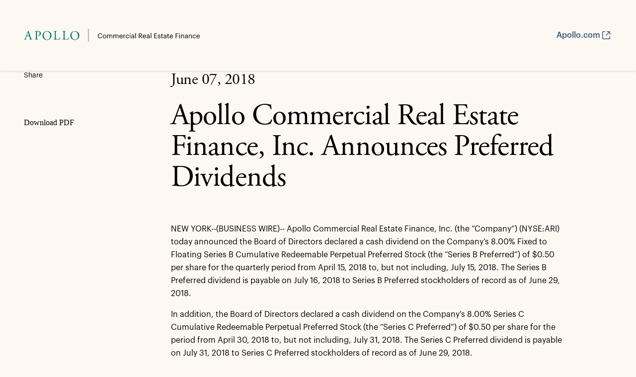

--- FILE ---
content_type: text/html;charset=utf-8
request_url: https://www.apollocref.com/insights-news/pressreleases/2018/06/apollo-commercial-real-estate-finance-inc-announces-preferred-dividends
body_size: 5344
content:

<!DOCTYPE HTML>
<html lang="en">

<head>
<meta charset="UTF-8"/>

<script defer="defer" type="text/javascript" src="/.rum/@adobe/helix-rum-js@%5E2/dist/rum-standalone.js"></script>
<link rel="icon" href="/etc.clientlibs/apolloaem/clientlibs/clientlib-site/resources/icons/apollo.ico"/>


      <title data-rolePage="{}">Apollo Commercial Real Estate Finance, Inc. Announces Preferred Dividends</title>

<meta name="description" content="Apollo Commercial Real Estate Finance, Inc. Announces Preferred Dividends"/>
<meta name="template" content="public-funds-press-release-template"/>
<meta name="viewport" content="width=device-width, initial-scale=1"/>


      

<meta property="og:title" content="Apollo Commercial Real Estate Finance, Inc. Announces Preferred Dividends"/>
<meta property="og:description" content="Apollo Commercial Real Estate Finance, Inc. today announced the Board of Directors declared a cash dividend on the Company’ s 8.00% Fixed to Floating Series B Cumulative Redeemable Perpetual Preferred Stock of $0.50 per share for the quarterly period from April 15, 2018 to, but not including, July 15, 2018. In addition, the Board of Directors declared a cash..."/>
<meta property="og:url" content="https://www.apollocref.com/insights-news/pressreleases/2018/06/apollo-commercial-real-estate-finance-inc-announces-preferred-dividends"/>
<meta property="og:image" content="https://www.apollocref.com/content/dam/apolloaem/apollo-default-page-share-image/apollo-og-image.png"/>




<meta name="twitter:title" content="Apollo Commercial Real Estate Finance, Inc. Announces Preferred Dividends"/>
<meta name="twitter:description" content="Apollo Commercial Real Estate Finance, Inc. today announced the Board of Directors declared a cash dividend on the Company’ s 8.00% Fixed to Floating Series B Cumulative Redeemable Perpetual Preferred Stock of $0.50 per share for the quarterly period from April 15, 2018 to, but not including, July 15, 2018. In addition, the Board of Directors declared a cash..."/>



<link rel="canonical" href="https://www.apollocref.com/insights-news/pressreleases/2018/06/apollo-commercial-real-estate-finance-inc-announces-preferred-dividends"/>

<meta name="ap-role" content="General Public"/>
<!-- Cookie scripts : Begin -->
<link rel="stylesheet" type="text/css" href="//cdn.clarip.com/apollo/cookieconsent/assets/css/cookieconsent.min.css"/>
<script src="//cdn.clarip.com/apollo/cookieconsent/assets/js/cookieconsent.min.js"></script>
<script> var claripCdnHost = "cdn.clarip.com";
var claripClientName = "apollo";
var claripCookieConsentHost = "apollo.clarip.com";
var claripCookieManagerIdentifier = "2a6833dc72df7f876aad";
</script>
<script src="//cdn.clarip.com/apollo/cookieconsent/assets/js/clarip-cookie-manager.min.js"></script>

<!-- Cookie scripts : End -->
<meta name="google-site-verification"/>

      <!-- Hreflang SEO : Start -->

      <!-- Hreflang SEO : End -->
      







    <script>
          window.dataLayer = window.dataLayer || [];
          function gtag(){dataLayer.push(arguments);}
          gtag('js', new Date());
          gtag('config', 'G-XYMRX8HH3V', );
    </script>




<!-- Google Tag Manager -->
<script>(function(w,d,s,l,i){w[l]=w[l]||[];w[l].push({'gtm.start':
  new Date().getTime(),event:'gtm.js'});var f=d.getElementsByTagName(s)[0],
  j=d.createElement(s),dl=l!='dataLayer'?'&l='+l:'';j.async=true;j.src=
  'https://www.googletagmanager.com/gtm.js?id='+i+dl;f.parentNode.insertBefore(j,f);
  })(window,document,'script','dataLayer','GTM-MQF6MPN');</script>
<!-- End Google Tag Manager -->







    
    
<link rel="stylesheet" href="/etc.clientlibs/apolloaem/clientlibs/clientlib-base.lc-7c786c46c9783d5bef4bdc4521930d51-lc.min.css" type="text/css">



    
    
<link rel="stylesheet" href="/etc.clientlibs/apolloaem/clientlibs/clientlib-react.lc-d903d1ed56079fe625a288061931c307-lc.min.css" type="text/css">




      
          
    
<script src="/etc.clientlibs/apolloaem/components/common/site-role-clientlibs.lc-06ce17c5a26d9f742aca8714ca01062b-lc.min.js"></script>



      

    
    

    

    
    <script src="/etc.clientlibs/apolloaem/clientlibs/clientlib-dependencies.lc-d41d8cd98f00b204e9800998ecf8427e-lc.min.js"></script>


    
    <link rel="stylesheet" href="/etc.clientlibs/apolloaem/clientlibs/clientlib-dependencies.lc-d41d8cd98f00b204e9800998ecf8427e-lc.min.css" type="text/css">
<link rel="stylesheet" href="/etc.clientlibs/apolloaem/clientlibs/clientlib-site.lc-ccef9a90380048db579183c449e4d9bb-lc.min.css" type="text/css">


    
    
    



      
      
      

	   <!-- Addition of Analytics Related Scripts Starts -->
	   
	   <!-- Addition of Analytics Related Scripts Ends -->
	   

<script async>
    setTimeout(() => {
    window.dataLayer = window.dataLayer || [];
    dataLayer.push({
        pageType: ``,
        tickerId: `CREF`,
        assetClass: ``,
        event: `Lead Scoring`
    })}, 5000)
</script>

	   
	<script>
		var hideStickyGlobalHeaderForPage = "false";
	</script>
  </head>

<body class="public-funds-pressrelease public-funds-basepage basepage page basicpage standard-spacing " id="public-funds-pressrelease-d99aba8bde" data-currentpage="/content/public-funds/apollocref/us/en/insights-news/pressreleases/2018/06/apollo-commercial-real-estate-finance-inc-announces-preferred-dividends">



    




    
<div class="root container responsivegrid">

    
    <div id="container-281d6eaac5" class="cmp-container">
        


<div class="aem-Grid aem-Grid--12 aem-Grid--default--12 ">
    
    <div class="fundsexperiencefragment experiencefragment product-header-nav aem-GridColumn aem-GridColumn--default--12">
<div id="experiencefragment-13ed003d59" class="cmp-experiencefragment cmp-experiencefragment cmp-fund-header"><div class="xfpage page basicpage">


    
    <div id="container-3b38911f5d" class="cmp-container">
        


<div class="aem-Grid aem-Grid--12 aem-Grid--default--12 ">
    
    <div class="image aem-GridColumn aem-GridColumn--default--12">
<div data-cmp-is="image" data-cmp-src="/content/experience-fragments/public-funds/apollocref/us/en/header/master/_jcr_content/root/image.coreimg{.width}.svg/1699386466114/cref-header.svg" data-asset-id="09349fd7-e909-4ebb-9afd-290042a7c901" data-cmp-filereference="/content/dam/apolloaem/images/strategies/CREF_Header.svg" id="image-cafe06b7e3" data-cmp-hook-image="imageV3" class="cmp-image" itemscope itemtype="http://schema.org/ImageObject">
    <a class="cmp-image__link" href="/en">
        <img src="/content/experience-fragments/public-funds/apollocref/us/en/header/master/_jcr_content/root/image.coreimg.svg/1699386466114/cref-header.svg" loading="lazy" class="cmp-image__image" itemprop="contentUrl" alt="alt "/>
    </a>
    
    
</div>

    

</div>
<div class="fundheaderlist list aem-GridColumn aem-GridColumn--default--12"><div>
  
    <a class="fundheaderlist__link fundheaderlist__link--external " href="https://www.apollo.com/wealth/homepage.html" target="_blank">
      <span>Apollo.com</span>
      <span class="fundheaderlist__link--external__icon"></span>
    </a>
  
</div>

    

</div>

    
</div>

    </div>

    
</div>
</div>

    
</div>
<main class="container responsivegrid aem-GridColumn aem-GridColumn--default--12">

    
    <div id="container-d7418945b4" class="cmp-container">
        


<div class="aem-Grid aem-Grid--12 aem-Grid--tablet--12 aem-Grid--default--12 aem-Grid--phone--12 ">
    
    <div class="alertexperiencefragment aem-GridColumn aem-GridColumn--default--12">

    

</div>
<div class="experiencefragment aem-GridColumn aem-GridColumn--default--12">


    
</div>
<div class="container responsivegrid aem-GridColumn--offset--tablet--0 aem-GridColumn--phone--hide aem-GridColumn--default--none aem-GridColumn--tablet--3 aem-GridColumn--tablet--none aem-GridColumn aem-GridColumn--phone--3 aem-GridColumn--offset--phone--0 aem-GridColumn--default--3 aem-GridColumn--offset--default--0">

    
    <div id="container-a3802364cb" class="cmp-container">
        


<div class="aem-Grid aem-Grid--3 aem-Grid--tablet--3 aem-Grid--default--3 aem-Grid--phone--3 ">
    
    <div class="shareandsave aem-GridColumn--offset--tablet--0 aem-GridColumn--phone--none aem-GridColumn--tablet--3 aem-GridColumn--tablet--none aem-GridColumn aem-GridColumn--phone--3 aem-GridColumn--offset--phone--0 aem-GridColumn--default--3"><div class="cmp-shareandsave">
  <script type="module" src="/content/dam/apolloaem/apollo-download-pdf/js/apollo-react-pdf-1.0.0.js"></script>
  <div class="cmp-share-save" data-html2canvas-ignore="true" data-pageName="Apollo Commercial Real Estate Finance, Inc. Announces Preferred Dividends">
    <div class="cmp-share-save__title">Share
    </div>
    <div class="cmp-share-save__socials">
      <acl-apollo-button type="icon" variant="outlined" iconType="share" class="cmp-share-button cmp-share-mobile"></acl-apollo-button>
      <div class="cmp-share-button--hidden hidden">
        <acl-apollo-button type="icon" variant="outlined" iconType="link" onclick="(navigator.clipboard.writeText(window.location.href))" title="Share via link" tabIndex="0">
        </acl-apollo-button>
        <acl-apollo-button type="icon" variant="outlined" iconType="mail" href="mailto:?subject=Apollo Commercial Real Estate Finance, Inc. Announces Preferred Dividends&body=https://www.apollo.com/insights-news/pressreleases/2018/06/apollo-commercial-real-estate-finance-inc-announces-preferred-dividends" title="Share via Email" tabIndex="0" x-cq-linkchecker="skip"></acl-apollo-button>
        <acl-apollo-button type="icon" variant="outlined" iconType="twitter" href="https://www.twitter.com/intent/tweet?url=https://www.apollo.com/insights-news/pressreleases/2018/06/apollo-commercial-real-estate-finance-inc-announces-preferred-dividends" target="_blank" title="Share via Twitter" tabIndex="0" x-cq-linkchecker="skip"></acl-apollo-button>
        <acl-apollo-button type="icon" variant="outlined" iconType="linkedin" href="https://www.linkedin.com/shareArticle?url=https://www.apollo.com/insights-news/pressreleases/2018/06/apollo-commercial-real-estate-finance-inc-announces-preferred-dividends" target="_blank" title="Share via Linkedin" tabIndex="0" x-cq-linkchecker="skip"></acl-apollo-button>
        <acl-apollo-button type="icon" variant="outlined" iconType="facebook" title="Share via Facebook" x-cq-linkchecker="skip" href="https://www.facebook.com/sharer/sharer.php?u=https://www.apollo.com/insights-news/pressreleases/2018/06/apollo-commercial-real-estate-finance-inc-announces-preferred-dividends" target="_blank"></acl-apollo-button>
      </div>
    </div>
    <div class="cmp-share-save__download">
      <acl-apollo-button tabIndex="0" type="icon" variant="outlined" iconType="download" class="cmp-share-save__download--print download-share"></acl-apollo-button>
      <div class="cmp-share-save__download--print-desktop">
        <acl-apollo-button type="secondary" variant="outlined" iconType="download" class="download-share" role="button" tabIndex="0">
          Download PDF</acl-apollo-button>
      </div>
      <div class="apollo-download-pdf-root" hidden></div>
    </div>
    <div class="hover-image-conents" tabindex="-1"></div>
  </div>
</div></div>

    
</div>

    </div>

    
</div>
<div class="container responsivegrid aem-GridColumn--offset--tablet--0 aem-GridColumn--default--none aem-GridColumn--phone--none aem-GridColumn--phone--12 aem-GridColumn--tablet--none aem-GridColumn aem-GridColumn--default--8 aem-GridColumn--tablet--7 aem-GridColumn--offset--phone--0 aem-GridColumn--offset--default--0">

    
    <div id="container-3e17783ddb" class="cmp-container">
        


<div class="aem-Grid aem-Grid--8 aem-Grid--tablet--7 aem-Grid--default--8 aem-Grid--phone--12 ">
    
    <div class="title cmp-release-header aem-GridColumn--phone--12 aem-GridColumn aem-GridColumn--default--8 aem-GridColumn--tablet--7">
<div>
    <!-- Date and Tile card starts here -->
    <div>
<span data-analytics-formats="Press Release" class="cmp-article-header__top">Press Release</span>
        <div class="cmp-article-header__title">
            <h5 class="cmp-release-header__date">
               
                June 07, 2018
                 
            </h5>
            <h1 class="cmp-release-header__title cmp-wrap-title">Apollo Commercial Real Estate Finance, Inc. Announces Preferred Dividends</h1>
            
            
            
            <span class="cmp-title-border-bottom"></span>
            
        </div>
    </div>
</div>

    
</div>
<div class="shareandsave aem-GridColumn--phone--none aem-GridColumn--default--hide aem-GridColumn--phone--12 aem-GridColumn aem-GridColumn--default--8 aem-GridColumn--tablet--7 aem-GridColumn--offset--phone--0 aem-GridColumn--offset--default--0"><div class="cmp-shareandsave">
  <script type="module" src="/content/dam/apolloaem/apollo-download-pdf/js/apollo-react-pdf-1.0.0.js"></script>
  <div class="cmp-share-save" data-html2canvas-ignore="true" data-pageName="Apollo Commercial Real Estate Finance, Inc. Announces Preferred Dividends">
    <div class="cmp-share-save__title">Share
    </div>
    <div class="cmp-share-save__socials">
      <acl-apollo-button type="icon" variant="outlined" iconType="share" class="cmp-share-button cmp-share-mobile"></acl-apollo-button>
      <div class="cmp-share-button--hidden hidden">
        <acl-apollo-button type="icon" variant="outlined" iconType="link" onclick="(navigator.clipboard.writeText(window.location.href))" title="Share via link" tabIndex="0">
        </acl-apollo-button>
        <acl-apollo-button type="icon" variant="outlined" iconType="mail" href="mailto:?subject=Apollo Commercial Real Estate Finance, Inc. Announces Preferred Dividends&body=https://www.apollo.com/insights-news/pressreleases/2018/06/apollo-commercial-real-estate-finance-inc-announces-preferred-dividends" title="Share via Email" tabIndex="0" x-cq-linkchecker="skip"></acl-apollo-button>
        <acl-apollo-button type="icon" variant="outlined" iconType="twitter" href="https://www.twitter.com/intent/tweet?url=https://www.apollo.com/insights-news/pressreleases/2018/06/apollo-commercial-real-estate-finance-inc-announces-preferred-dividends" target="_blank" title="Share via Twitter" tabIndex="0" x-cq-linkchecker="skip"></acl-apollo-button>
        <acl-apollo-button type="icon" variant="outlined" iconType="linkedin" href="https://www.linkedin.com/shareArticle?url=https://www.apollo.com/insights-news/pressreleases/2018/06/apollo-commercial-real-estate-finance-inc-announces-preferred-dividends" target="_blank" title="Share via Linkedin" tabIndex="0" x-cq-linkchecker="skip"></acl-apollo-button>
        <acl-apollo-button type="icon" variant="outlined" iconType="facebook" title="Share via Facebook" x-cq-linkchecker="skip" href="https://www.facebook.com/sharer/sharer.php?u=https://www.apollo.com/insights-news/pressreleases/2018/06/apollo-commercial-real-estate-finance-inc-announces-preferred-dividends" target="_blank"></acl-apollo-button>
      </div>
    </div>
    <div class="cmp-share-save__download">
      <acl-apollo-button tabIndex="0" type="icon" variant="outlined" iconType="download" class="cmp-share-save__download--print download-share"></acl-apollo-button>
      <div class="cmp-share-save__download--print-desktop">
        <acl-apollo-button type="secondary" variant="outlined" iconType="download" class="download-share" role="button" tabIndex="0">
          Download PDF</acl-apollo-button>
      </div>
      <div class="apollo-download-pdf-root" hidden></div>
    </div>
    <div class="hover-image-conents" tabindex="-1"></div>
  </div>
</div></div>
<div class="text aem-GridColumn--phone--12 aem-GridColumn aem-GridColumn--default--8 aem-GridColumn--tablet--7">
<div id="text-41affd155a" class="cmp-text cmp-apollo-text-product    ">
    <p>NEW YORK--(BUSINESS WIRE)--
      Apollo Commercial Real Estate Finance, Inc. (the “Company”) (NYSE:ARI)
      today announced the Board of Directors declared a cash dividend on the
      Company’s 8.00% Fixed to Floating Series B Cumulative Redeemable
      Perpetual Preferred Stock (the “Series B Preferred”) of $0.50 per share
      for the quarterly period from April 15, 2018 to, but not including, July
      15, 2018. The Series B Preferred dividend is payable on July 16, 2018 to
      Series B Preferred stockholders of record as of June 29, 2018.
    </p><p>
      In addition, the Board of Directors declared a cash dividend on the
      Company’s 8.00% Series C Cumulative Redeemable Perpetual Preferred Stock
      (the “Series C Preferred”) of $0.50 per share for the period from April
      30, 2018 to, but not including, July 31, 2018. The Series C Preferred
      dividend is payable on July 31, 2018 to Series C Preferred stockholders
      of record as of June 29, 2018.
    </p><p><b>About Apollo Commercial Real Estate Finance, Inc.</b></p><p>
      Apollo Commercial Real Estate Finance, Inc. (NYSE: ARI) is a real estate
      investment trust that primarily originates, acquires, invests in and
      manages performing commercial real estate mortgage loans, subordinate
      financings, CMBS and other commercial real estate-related debt
      investments. The Company is externally managed and advised by ACREFI
      Management, LLC, a Delaware limited liability company and an indirect
      subsidiary of Apollo Global Management, LLC, a leading global
      alternative investment manager with approximately $247.4 billion of
      assets under management at March 31, 2018.
    </p><p>
      Additional information can be found on the Company&#39;s website at <a href="http://cts.businesswire.com/ct/CT?id&#61;smartlink&amp;url&#61;http%3A%2F%2Fwww.apolloreit.com&amp;esheet&#61;51818582&amp;newsitemid&#61;20180607005167&amp;lan&#61;en-US&amp;anchor&#61;www.apolloreit.com&amp;index&#61;1&amp;md5&#61;041eb6da0175032b24834d9be3d8c0c6" rel="nofollow">www.apolloreit.com</a>.
    </p><p><b>Forward-Looking Statements</b></p><p>
      Certain statements contained in this press release constitute
      forward-looking statements as such term is defined in Section 27A of the
      Securities Act of 1933, as amended, and Section 21E of the Securities
      Exchange Act of 1934, as amended, and such statements are intended to be
      covered by the safe harbor provided by the same. Forward-looking
      statements are subject to substantial risks and uncertainties, many of
      which are difficult to predict and are generally beyond the Company&#39;s
      control. These forward-looking statements include information about
      possible or assumed future results of the Company&#39;s business, financial
      condition, liquidity, results of operations, plans and objectives. When
      used in this release, the words believe, expect, anticipate, estimate,
      plan, continue, intend, should, may or similar expressions, are intended
      to identify forward-looking statements. Statements regarding the
      following subjects, among others, may be forward-looking: the return on
      equity; the yield on investments; the ability to borrow to finance
      assets; the Company’s ability to deploy the proceeds of its capital
      raises or acquire its target assets; and risks associated with investing
      in real estate assets, including changes in business conditions and the
      general economy. For a further list and description of such risks and
      uncertainties, see the reports filed by the Company with the Securities
      and Exchange Commission. The forward-looking statements, and other
      risks, uncertainties and factors are based on the Company&#39;s beliefs,
      assumptions and expectations of its future performance, taking into
      account all information currently available to the Company.
      Forward-looking statements are not predictions of future events. The
      Company disclaims any intention or obligation to update or revise any
      forward-looking statements, whether as a result of new information,
      future events or otherwise, except as required by law.
    </p><p><img alt="" src="http://cts.businesswire.com/ct/CT?id&#61;bwnews&amp;sty&#61;20180607005167r1&amp;sid&#61;acqr7&amp;distro&#61;nx&amp;lang&#61;en" style="	width: 0;
	height: 0;
"/><span class="bwct31415"></span></p><p id="mmgallerylink"><span id="mmgallerylink-phrase">View source version on businesswire.com: </span><span id="mmgallerylink-link"><a href="https://www.businesswire.com/news/home/20180607005167/en/" rel="nofollow">https://www.businesswire.com/news/home/20180607005167/en/</a></span></p><p><b>Apollo Commercial Real Estate Finance, Inc.</b><br /><b>Hilary
      Ginsberg</b><br /><b>Investor Relations</b><br /><b>(212) 822-0767</b></p><p>Source: Apollo Commercial Real Estate Finance, Inc.</p>
</div>

    

</div>

    
</div>

    </div>

    
</div>

    
</div>

    </div>

    
</main>
<div class="fundsexperiencefragment experiencefragment cmp-product-footer aem-GridColumn aem-GridColumn--default--12">
<div id="experiencefragment-8d2f2c3b7b" class="cmp-experiencefragment cmp-experiencefragment cmp-fund-footer"><div class="xfpage page basicpage">


    
    <div id="container-88a3a6842d" class="cmp-container">
        


<div class="aem-Grid aem-Grid--12 aem-Grid--default--12 ">
    
    <div class="fundfooterlist list aem-GridColumn aem-GridColumn--default--12"><div>
  <div class="cmp-product-footer__container">
    <div class="cmp-product-footer__copyright">
      <p><p>© Apollo Global Management, Inc. 2026 All Rights Reserved.</p>
</p>
    </div>
    <div class="cmp-product-footer__links">
      <div class="cmp-product-footer__links__container">
        
          <a href="/site-services/privacy-policy" class="cmp-product-footer__links__container--link">Privacy Policy</a>
        
          <a href="/site-services/terms-of-use" class="cmp-product-footer__links__container--link">Terms of Use</a>
        
          <a href="/site-services/forward-looking-statements" class="cmp-product-footer__links__container--link">Forward-Looking Statements</a>
        
      </div>
    </div>
  </div>
</div>

    

</div>

    
</div>

    </div>

    
</div>
</div>

    
</div>

    
</div>

    </div>

    
</div>


    
    
    <script src="/etc.clientlibs/apolloaem/clientlibs/clientlib-site.lc-e6aef72ab1f82078e463c5aaa787dd83-lc.min.js"></script>
<script src="/etc.clientlibs/apolloaem/clientlibs/clientlib-react.lc-a1d844fb5b13f5901d1c00eac1efbef8-lc.min.js"></script>


    

    
    
<script src="/etc.clientlibs/core/wcm/components/commons/site/clientlibs/container.lc-0a6aff292f5cc42142779cde92054524-lc.min.js"></script>
<script src="/etc.clientlibs/apolloaem/clientlibs/clientlib-base.lc-f54bcc9456cf289fb257b9499b24226e-lc.min.js"></script>



    
    






<!-- Addition of Analytics Related Scripts Starts on Footer -->

<!-- Addition of Analytics Related Scripts Ends on Footer-->
    

    

    
    


<div class="cmp-loader" role="alert" aria-live="polite">
    <div class="cmp-loader-spineer"></div>
</div>


<div>
	
		
	
</div>
</body>

</html>

--- FILE ---
content_type: text/css
request_url: https://cdn.clarip.com/apollo/cookieconsent/assets/css/apollo-cookie-banner.css
body_size: 780
content:
/*Apollo*/
@font-face {
    font-family: 'Graphik Web';
    src: url('https://fonts.idigitalcontents.com/a/apollo-v3/graphik-webfonts/graphik-regular-web-eot.eot');
    src: url('https://fonts.idigitalcontents.com/a/apollo-v3/graphik-webfonts/graphik-regular-web-eot.eot?#iefix') format('embedded-opentype'),
    url('https://fonts.idigitalcontents.com/a/apollo-v3/graphik-webfonts/graphik-regular-web-woff2.woff2') format('woff2'),
    url('https://fonts.idigitalcontents.com/a/apollo-v3/graphik-webfonts/graphik-regular-web-woff.woff') format('woff');
    font-weight:  400;
    font-style:   normal;
    font-stretch: normal;
    font-display: swap;
}
.cc-message a {
    color: #b0bcc9;
    text-decoration: none;
    font-weight: bold;
}
.cc-message a:hover {
    text-decoration: underline;
}
button#consent-management-tool {
    color: #b0bcc9 !important;
    text-decoration: none;
}
button#consent-management-tool:hover {
    text-decoration: underline;
}
.cc-link {
    opacity: 1 !important;
}
.cc-window {
    background-color: #444444 !important;
}
@media only screen and (max-width: 600px) {
    button.cc-btn.cc-dismiss {
        display: none;
        font-family: "Graphik Web";
    }
    button#consent-management-tool {
        font-family: "Graphik Web";
        position: absolute;
        left: 28px;
        bottom: 16px;
        margin: 0;
        padding: 0;
    }
    span#cookieconsent\:desc {
        padding: 0;
        margin: 0 0 75px;
        max-width: 1300px;
        font-family: "Graphik Web";
    }
    .cc-window.cc-banner {
        display: -webkit-box;
        display: -ms-flexbox;
        display: flex;
        -webkit-box-orient: vertical;
        -webkit-box-direction: normal;
        -ms-flex-flow: column;
        flex-flow: column;
        font-family: "Graphik Web";
        -webkit-box-align: self-end !important;
        -ms-flex-align: self-end !important;
        align-items: self-end !important;
    }
    button.cc-btn.cc-allow {
        border-radius: 25px;
        padding: 5px 20px;
        margin: 0px 36px 0;
        font-family: "Graphik Web";
        position: absolute;
        bottom: 23px;
        right: 0;
        width: fit-content;
    }
    .cc-type-opt-in a.cc-link {
        margin:15px 0 !important;
        display: inline-block !important;
        position: relative;
        bottom: -16px;
    }
    a.cc-link {
        margin:0px 0 !important;
        display: inline-block !important;
        position: relative;
        bottom: -16px;
    }
}

@media only screen and (min-width: 600px) {
    button.cc-btn.cc-dismiss {
        display: none;
        font-family: "Graphik Web";
    }
    button#consent-management-tool {
        font-family: "Graphik Web";
        position: absolute;
        right: 165px;
        bottom: 32px;
        margin: 0;
        padding: 0;
    }
    span#cookieconsent\:desc {
        padding: 0;
        margin: 0 0 60px;
        max-width: 1300px;
        font-family: "Graphik Web";
    }
    .cc-window.cc-banner {
        display: -webkit-box;
        display: -ms-flexbox;
        display: flex;
        -webkit-box-orient: vertical;
        -webkit-box-direction: normal;
        -ms-flex-flow: column;
        flex-flow: column;
        font-family: "Graphik Web";
        -webkit-box-align: self-end;
        -ms-flex-align: self-end;
        align-items: self-end;
    }
    button.cc-btn.cc-allow {
        border-radius: 25px;
        padding: 5px 20px;
        margin: 0 36px 0;
        font-family: "Graphik Web";
        position: absolute;
        bottom: 25px;
        right: 0;
        width: fit-content;
    }
}

@media only screen and (min-width: 768px) {
    button.cc-btn.cc-dismiss {
        display: none;
        font-family: "Graphik Web";
    }
    button#consent-management-tool {
        right: 178px;
        bottom: 32px;
        margin: 0;
        padding: 0;
    }
    span#cookieconsent\:desc {
        padding: 0 15px;
        margin: 8px 0 59px;
        font-family: "Graphik Web";
        max-width: 1300px;
    }
    button.cc-btn.cc-allow {
        border-radius: 25px;
        padding: 5px 25px;
        margin: 0 36px 0;
        font-family: "Graphik Web";
        position: absolute;
        bottom: 25px;
        right: 0;
        width: fit-content;
    }
}

@media only screen and (min-width: 992px) {
    button.cc-btn.cc-dismiss {
        display: none;
        font-family: "Graphik Web";
    }
    button#consent-management-tool {
        right: 178px;
        bottom: 32px;
        margin: 0;
        padding: 0;
    }

    span#cookieconsent\:desc {/
    max-width: 1300px;
        font-family: "Graphik Web";
    }
    .cc-window.cc-banner {
        -webkit-box-orient: horizontal;
        -ms-flex-flow: row;
        flex-flow: row;
        -webkit-box-pack: justify;
        -ms-flex-pack: justify;
        justify-content: space-between;
    }
    button.cc-btn.cc-allow {
        display: -webkit-box;
        display: -ms-flexbox;
        display: inline-flex;
        -webkit-box-pack: end;
        -ms-flex-pack: end;
        justify-self: flex-end;
        text-decoration: none;
        font-family: "Graphik Web";
    }
}
@media only screen and (min-width: 1200px) {
    .cc-type-opt-in.cc-window.cc-banner {
        -ms-flex-align:end !important;
        -ms-grid-row-align:end !important;
        align-items:flex-end !important;
    }
    .cc-window.cc-banner {
        -ms-flex-align:end !important;
        -ms-grid-row-align:end !important;
        align-items:flex-end !important;
    }
    button.cc-btn.cc-dismiss {
        display: none;
        font-family: "Graphik Web";
    }
    button#consent-management-tool {
        right: 165px;
        bottom: 33px;
        margin: 0;
        padding: 0;
    }

    span#cookieconsent\:desc {
        margin: 6px 0;
        max-width: 70%;
        font-family: "Graphik Web";
    }
    button.cc-btn.cc-allow {
        margin: 0;
        position: relative;
        bottom: 10px;
    }
}

--- FILE ---
content_type: image/svg+xml
request_url: https://www.apollocref.com/content/experience-fragments/public-funds/apollocref/us/en/header/master/_jcr_content/root/image.coreimg.svg/1699386466114/cref-header.svg
body_size: 4534
content:
<svg width="620" height="45" viewBox="0 0 620 45" fill="none" xmlns="http://www.w3.org/2000/svg">
<path d="M268.336 33.216C263.368 33.216 260.32 29.808 260.32 24.528V24.336C260.32 19.248 263.728 15.576 268.384 15.576C271.96 15.576 274.984 17.472 275.344 21.192H273.28C272.848 18.576 271.336 17.232 268.408 17.232C264.856 17.232 262.48 19.992 262.48 24.312V24.504C262.48 28.872 264.688 31.512 268.384 31.512C271.192 31.512 273.136 30.096 273.568 27.312H275.512C274.912 31.272 272.176 33.216 268.336 33.216ZM283.755 33.216C280.179 33.216 277.611 30.504 277.611 26.832V26.64C277.611 22.872 280.227 20.232 283.779 20.232C287.331 20.232 289.947 22.848 289.947 26.616V26.808C289.947 30.6 287.331 33.216 283.755 33.216ZM283.779 31.56C286.299 31.56 287.883 29.664 287.883 26.832V26.664C287.883 23.76 286.275 21.888 283.779 21.888C281.259 21.888 279.675 23.76 279.675 26.64V26.832C279.675 29.688 281.235 31.56 283.779 31.56ZM293.032 33V20.448H295.024V22.368C295.6 21.192 296.968 20.232 298.768 20.232C300.376 20.232 301.792 20.904 302.44 22.584C303.304 20.952 305.176 20.232 306.736 20.232C308.992 20.232 310.96 21.576 310.96 25.224V33H308.968V25.08C308.968 22.872 308.032 21.96 306.304 21.96C304.672 21.96 302.992 23.064 302.992 25.32V33H301V25.08C301 22.872 300.064 21.96 298.336 21.96C296.704 21.96 295.024 23.064 295.024 25.32V33H293.032ZM314.875 33V20.448H316.867V22.368C317.443 21.192 318.811 20.232 320.611 20.232C322.219 20.232 323.635 20.904 324.283 22.584C325.147 20.952 327.019 20.232 328.579 20.232C330.835 20.232 332.803 21.576 332.803 25.224V33H330.811V25.08C330.811 22.872 329.875 21.96 328.147 21.96C326.515 21.96 324.835 23.064 324.835 25.32V33H322.843V25.08C322.843 22.872 321.907 21.96 320.179 21.96C318.547 21.96 316.867 23.064 316.867 25.32V33H314.875ZM341.855 33.216C338.303 33.216 335.783 30.72 335.783 26.856V26.664C335.783 22.872 338.207 20.232 341.663 20.232C344.567 20.232 347.303 21.984 347.303 26.472V27.12H337.847C337.943 29.976 339.311 31.56 341.879 31.56C343.823 31.56 344.951 30.84 345.215 29.376H347.207C346.775 31.896 344.687 33.216 341.855 33.216ZM337.919 25.512H345.263C345.071 22.92 343.727 21.888 341.663 21.888C339.623 21.888 338.255 23.28 337.919 25.512ZM350.36 33V20.448H352.352V22.704C353.144 21.288 354.224 20.304 356.48 20.232V22.104C353.96 22.224 352.352 23.016 352.352 26.112V33H350.36ZM364.24 33.216C360.736 33.216 358.096 30.744 358.096 26.856V26.664C358.096 22.824 360.832 20.232 364.192 20.232C366.808 20.232 369.256 21.432 369.64 24.624H367.672C367.36 22.632 365.92 21.888 364.192 21.888C361.912 21.888 360.16 23.712 360.16 26.664V26.856C360.16 29.928 361.84 31.56 364.264 31.56C366.04 31.56 367.648 30.528 367.864 28.488H369.712C369.448 31.2 367.264 33.216 364.24 33.216ZM373.727 17.832C373.007 17.832 372.407 17.232 372.407 16.512C372.407 15.792 373.007 15.192 373.727 15.192C374.447 15.192 375.047 15.792 375.047 16.512C375.047 17.232 374.447 17.832 373.727 17.832ZM372.767 33V20.448H374.759V33H372.767ZM381.98 33.216C379.652 33.216 377.804 32.088 377.804 29.52C377.804 26.616 380.876 25.632 384.092 25.632H385.892V24.72C385.892 22.728 385.124 21.888 383.204 21.888C381.476 21.888 380.516 22.608 380.324 24.144H378.332C378.596 21.288 380.876 20.232 383.3 20.232C385.7 20.232 387.884 21.216 387.884 24.72V33H385.892V31.416C384.956 32.592 383.828 33.216 381.98 33.216ZM382.172 31.632C384.284 31.632 385.892 30.552 385.892 28.608V27.048H384.164C381.644 27.048 379.796 27.672 379.796 29.52C379.796 30.816 380.42 31.632 382.172 31.632ZM391.845 33V14.448H393.861V33H391.845ZM404.433 33V15.84H409.593C412.881 15.84 415.593 17.184 415.593 20.616V20.712C415.593 23.544 413.697 24.936 411.345 25.392L416.601 33H414.273L409.161 25.536H406.521V33H404.433ZM406.521 23.88H409.737C412.185 23.88 413.505 22.824 413.505 20.712V20.616C413.505 18.288 412.065 17.52 409.737 17.52H406.521V23.88ZM424.144 33.216C420.592 33.216 418.072 30.72 418.072 26.856V26.664C418.072 22.872 420.496 20.232 423.952 20.232C426.856 20.232 429.592 21.984 429.592 26.472V27.12H420.136C420.232 29.976 421.6 31.56 424.168 31.56C426.112 31.56 427.24 30.84 427.504 29.376H429.496C429.064 31.896 426.976 33.216 424.144 33.216ZM420.208 25.512H427.552C427.36 22.92 426.016 21.888 423.952 21.888C421.912 21.888 420.544 23.28 420.208 25.512ZM435.91 33.216C433.582 33.216 431.734 32.088 431.734 29.52C431.734 26.616 434.806 25.632 438.022 25.632H439.822V24.72C439.822 22.728 439.054 21.888 437.134 21.888C435.406 21.888 434.446 22.608 434.254 24.144H432.262C432.526 21.288 434.806 20.232 437.23 20.232C439.63 20.232 441.814 21.216 441.814 24.72V33H439.822V31.416C438.886 32.592 437.758 33.216 435.91 33.216ZM436.102 31.632C438.214 31.632 439.822 30.552 439.822 28.608V27.048H438.094C435.574 27.048 433.726 27.672 433.726 29.52C433.726 30.816 434.35 31.632 436.102 31.632ZM445.775 33V14.448H447.791V33H445.775ZM458.363 33V15.84H468.371V17.544H460.451V23.376H466.835V25.08H460.451V31.296H468.803V33H458.363ZM475.701 33.216C472.701 33.216 470.901 31.704 470.781 29.136H472.725C472.869 30.624 473.661 31.56 475.677 31.56C477.573 31.56 478.413 30.912 478.413 29.568C478.413 28.248 477.429 27.816 475.485 27.456C472.221 26.856 471.117 25.944 471.117 23.76C471.117 21.432 473.397 20.232 475.365 20.232C477.621 20.232 479.565 21.144 479.901 23.856H477.981C477.693 22.488 476.925 21.888 475.341 21.888C473.901 21.888 472.965 22.608 472.965 23.688C472.965 24.816 473.589 25.272 475.893 25.68C478.485 26.16 480.309 26.736 480.309 29.4C480.309 31.68 478.749 33.216 475.701 33.216ZM487.16 33.168C484.88 33.168 483.776 31.824 483.776 29.856V22.128H481.976V20.448H483.776V17.592H485.768V20.448H488.696V22.128H485.768V29.664C485.768 30.888 486.32 31.488 487.328 31.488C487.952 31.488 488.432 31.392 488.864 31.224V32.904C488.456 33.048 487.976 33.168 487.16 33.168ZM495.137 33.216C492.809 33.216 490.961 32.088 490.961 29.52C490.961 26.616 494.033 25.632 497.249 25.632H499.049V24.72C499.049 22.728 498.281 21.888 496.361 21.888C494.633 21.888 493.673 22.608 493.481 24.144H491.489C491.753 21.288 494.033 20.232 496.457 20.232C498.857 20.232 501.041 21.216 501.041 24.72V33H499.049V31.416C498.113 32.592 496.985 33.216 495.137 33.216ZM495.329 31.632C497.441 31.632 499.049 30.552 499.049 28.608V27.048H497.321C494.801 27.048 492.953 27.672 492.953 29.52C492.953 30.816 493.577 31.632 495.329 31.632ZM508.77 33.168C506.49 33.168 505.386 31.824 505.386 29.856V22.128H503.586V20.448H505.386V17.592H507.378V20.448H510.306V22.128H507.378V29.664C507.378 30.888 507.93 31.488 508.938 31.488C509.562 31.488 510.042 31.392 510.474 31.224V32.904C510.066 33.048 509.586 33.168 508.77 33.168ZM518.621 33.216C515.069 33.216 512.549 30.72 512.549 26.856V26.664C512.549 22.872 514.973 20.232 518.429 20.232C521.333 20.232 524.069 21.984 524.069 26.472V27.12H514.613C514.709 29.976 516.077 31.56 518.645 31.56C520.589 31.56 521.717 30.84 521.981 29.376H523.973C523.541 31.896 521.453 33.216 518.621 33.216ZM514.685 25.512H522.029C521.837 22.92 520.493 21.888 518.429 21.888C516.389 21.888 515.021 23.28 514.685 25.512ZM533.621 33V15.84H543.653V17.544H535.709V23.616H541.901V25.32H535.709V33H533.621ZM547.352 17.832C546.632 17.832 546.032 17.232 546.032 16.512C546.032 15.792 546.632 15.192 547.352 15.192C548.072 15.192 548.672 15.792 548.672 16.512C548.672 17.232 548.072 17.832 547.352 17.832ZM546.392 33V20.448H548.384V33H546.392ZM552.461 33V20.448H554.453V22.44C555.029 21.264 556.421 20.232 558.485 20.232C561.077 20.232 562.901 21.648 562.901 25.296V33H560.909V25.152C560.909 22.944 559.973 21.96 557.957 21.96C556.109 21.96 554.453 23.136 554.453 25.392V33H552.461ZM569.949 33.216C567.621 33.216 565.773 32.088 565.773 29.52C565.773 26.616 568.845 25.632 572.061 25.632H573.861V24.72C573.861 22.728 573.093 21.888 571.173 21.888C569.445 21.888 568.485 22.608 568.293 24.144H566.301C566.565 21.288 568.845 20.232 571.269 20.232C573.669 20.232 575.853 21.216 575.853 24.72V33H573.861V31.416C572.925 32.592 571.797 33.216 569.949 33.216ZM570.141 31.632C572.253 31.632 573.861 30.552 573.861 28.608V27.048H572.133C569.613 27.048 567.765 27.672 567.765 29.52C567.765 30.816 568.389 31.632 570.141 31.632ZM579.766 33V20.448H581.758V22.44C582.334 21.264 583.726 20.232 585.79 20.232C588.382 20.232 590.206 21.648 590.206 25.296V33H588.214V25.152C588.214 22.944 587.278 21.96 585.262 21.96C583.414 21.96 581.758 23.136 581.758 25.392V33H579.766ZM599.318 33.216C595.814 33.216 593.174 30.744 593.174 26.856V26.664C593.174 22.824 595.91 20.232 599.27 20.232C601.886 20.232 604.334 21.432 604.718 24.624H602.75C602.438 22.632 600.998 21.888 599.27 21.888C596.99 21.888 595.238 23.712 595.238 26.664V26.856C595.238 29.928 596.918 31.56 599.342 31.56C601.118 31.56 602.726 30.528 602.942 28.488H604.79C604.526 31.2 602.342 33.216 599.318 33.216ZM612.933 33.216C609.381 33.216 606.861 30.72 606.861 26.856V26.664C606.861 22.872 609.285 20.232 612.741 20.232C615.645 20.232 618.381 21.984 618.381 26.472V27.12H608.925C609.021 29.976 610.389 31.56 612.957 31.56C614.901 31.56 616.029 30.84 616.293 29.376H618.285C617.853 31.896 615.765 33.216 612.933 33.216ZM608.997 25.512H616.341C616.149 22.92 614.805 21.888 612.741 21.888C610.701 21.888 609.333 23.28 608.997 25.512Z" fill="#010101"/>
<path d="M227 0L227 45" stroke="#010101"/>
<path d="M21.4085 32.9931C21.7685 34.0689 21.9931 34.8772 21.9931 35.3695C21.9931 35.8172 21.364 36.0867 20.4214 36.1758L19.1187 36.3115C18.8051 36.5344 18.8477 37.2516 19.2097 37.4299C20.5123 37.3854 22.2176 37.2962 24.3738 37.2962C26.3946 37.2962 27.9682 37.3408 29.809 37.4319C30.0335 37.2516 30.1245 36.5344 29.809 36.3096L28.5973 36.1758C26.6656 35.951 26.081 35.2803 24.7784 31.4269L18.6232 13.4081C17.9516 11.4369 17.2315 9.3764 16.6489 7.40317C16.5579 7.08916 16.2405 7 15.9753 7C15.4798 7.5815 14.7172 8.38979 13.6391 8.7038C13.7746 9.42098 13.5036 10.2719 12.8745 11.8846L8.29298 23.9856C6.40772 29.0059 5.14959 31.9173 4.34051 33.9797C3.71145 35.5924 2.7243 36.0867 1.64617 36.1758L0.163515 36.3115C-0.107467 36.5344 -0.0164941 37.2516 0.252552 37.4299C1.46617 37.3854 3.08238 37.2962 4.56504 37.2962C6.67676 37.3408 8.06845 37.3408 9.23754 37.4319C9.64208 37.2516 9.64208 36.5344 9.32658 36.3096L7.84392 36.1758C6.7658 36.0867 6.54127 35.8172 6.54127 35.2803C6.54127 34.7861 6.85677 33.5765 7.52842 31.5587L9.10205 26.8544C9.41755 25.9123 9.6866 25.7786 10.8092 25.7786H17.5915C18.9387 25.7786 19.1206 25.9143 19.4342 26.899L21.4085 32.9931ZM13.372 15.1119C13.8655 13.7667 14.3146 12.691 14.4501 12.468H14.5391C14.8101 13.005 15.2127 14.2164 15.5727 15.2903L17.998 22.5978C18.4025 23.8073 18.3116 23.9856 17.0109 23.9856H11.4809C10.2228 23.9856 10.1782 23.9411 10.5383 22.9099L13.3681 15.1119H13.372ZM46.124 10.5859C46.124 9.15155 46.1685 8.97129 48.5493 8.97129C53.2218 8.97129 55.7807 11.7954 55.7807 16.1431C55.7807 20.0411 54.029 22.7761 49.1803 23.6716C48.9093 23.7608 48.9093 24.4334 49.2229 24.5691C51.0656 24.5691 53.4463 24.164 55.4226 23.2239C57.3543 22.2818 59.9131 20.2195 59.9131 16.0986C59.9131 13.005 58.386 10.6751 56.3207 9.37446C54.2109 8.07578 51.4237 7.58344 47.6957 7.58344C43.9678 7.58344 41.1825 7.62802 38.8017 7.94203C38.4436 8.12036 38.3991 8.79296 38.7127 9.06239L40.3289 9.24072C42.3516 9.46556 42.4406 10.2273 42.4406 14.0362V30.574C42.4406 35.2803 42.3516 35.8172 39.7463 36.1758L38.8017 36.3115C38.5326 36.579 38.6236 37.2962 38.8927 37.4299C40.7179 37.3417 42.545 37.2971 44.3723 37.2962C46.1685 37.2962 47.6512 37.3408 50.212 37.4319C50.481 37.2962 50.572 36.5344 50.301 36.3096L49.0893 36.1758C46.2131 35.8618 46.124 35.2803 46.124 30.574V10.5859ZM81.493 39C90.1625 39 97.0803 32.4097 97.0803 23.3576C97.0803 15.4686 91.8697 7.98661 81.493 7.98661C72.2409 7.98661 65.5031 14.8425 65.5031 23.8073C65.5031 31.8727 71.5228 39 81.493 39ZM82.0775 37.6102C73.228 37.6102 69.9937 29.004 69.9937 22.3729C69.9937 12.5572 76.0579 9.37446 80.7304 9.37446C89.3089 9.37446 92.5878 17.3527 92.5878 24.7474C92.5878 33.5765 87.4662 37.6102 82.0775 37.6102ZM108.659 30.574C108.659 35.2803 108.57 35.9064 105.965 36.1758L104.617 36.3115C104.346 36.579 104.437 37.2962 104.706 37.4299C107.223 37.3408 108.659 37.2962 110.546 37.2962H114.679C119.305 37.2962 123.573 37.3408 125.862 37.4319C126.492 36.2204 127.75 31.6498 127.75 31.1556C127.75 30.8435 126.898 30.6632 126.627 30.8881C125.729 33.1734 124.56 34.7861 123.662 35.3249C122.944 35.7281 122.001 35.9064 118.184 35.9064C114.634 35.9064 113.781 35.3695 113.287 34.8772C112.478 34.0243 112.342 32.8593 112.342 30.0352V14.4393C112.342 9.73305 112.433 9.01587 115.083 8.79296L116.161 8.7038C116.43 8.52353 116.341 7.71525 116.07 7.58344C113.825 7.6726 112.298 7.71718 110.546 7.71718C108.75 7.71718 107.223 7.6726 104.706 7.5815C104.435 7.71718 104.348 8.52353 104.617 8.7038L105.74 8.79296C108.57 9.01587 108.659 9.73305 108.659 14.4393V30.574ZM139.535 30.574C139.535 35.2803 139.444 35.9064 136.839 36.1758L135.492 36.3115C135.221 36.579 135.312 37.2962 135.581 37.4299C138.097 37.3408 139.535 37.2962 141.421 37.2962H145.553C150.179 37.2962 154.447 37.3408 156.739 37.4319C157.368 36.2204 158.624 31.6498 158.624 31.1556C158.624 30.8435 157.773 30.6632 157.502 30.8881C156.603 33.1734 155.436 34.7861 154.538 35.3249C153.818 35.7281 152.874 35.9064 149.057 35.9064C145.509 35.9064 144.655 35.3695 144.16 34.8772C143.352 34.0243 143.219 32.8593 143.219 30.0352V14.4393C143.219 9.73305 143.308 9.01587 145.958 8.79296L147.036 8.7038C147.307 8.52353 147.216 7.71525 146.947 7.58344C144.701 7.6726 143.172 7.71718 141.421 7.71718C139.624 7.71718 138.097 7.6726 135.581 7.5815C135.312 7.71718 135.223 8.52353 135.492 8.7038L136.615 8.79296C139.444 9.01587 139.535 9.73305 139.535 14.4393V30.574ZM179.236 39C187.906 39 194.824 32.4097 194.824 23.3576C194.824 15.4686 189.613 7.98661 179.236 7.98661C169.984 7.98661 163.246 14.8425 163.246 23.8073C163.246 31.8727 169.266 39 179.236 39ZM179.821 37.6102C170.971 37.6102 167.737 29.004 167.737 22.3729C167.737 12.5572 173.801 9.37446 178.474 9.37446C187.052 9.37446 190.331 17.3527 190.331 24.7474C190.331 33.5765 185.211 37.6102 179.821 37.6102Z" fill="#007B63"/>
</svg>


--- FILE ---
content_type: image/svg+xml
request_url: https://www.apollocref.com/etc.clientlibs/apolloaem/clientlibs/clientlib-site/resources/icons/FacebookHover.svg
body_size: -146
content:
<svg width="29" height="29" viewBox="0 0 29 29" fill="none" xmlns="http://www.w3.org/2000/svg">
<circle cx="14.6216" cy="14.3433" r="14" fill="#010101"/>
<path d="M15.5938 20.2988V15.0419H17.3582L17.6227 12.9934H15.5944V11.6853C15.5944 11.0918 15.7586 10.6879 16.6091 10.6879L17.6942 10.6873V8.85493C17.1692 8.79936 16.6415 8.77243 16.1136 8.77426C14.5491 8.77426 13.4785 9.72906 13.4785 11.4825V12.9934H11.7095V15.0419H13.4785V20.2988H15.5938Z" fill="#FEF8F3"/>
</svg>


--- FILE ---
content_type: image/svg+xml
request_url: https://www.apollocref.com/etc.clientlibs/apolloaem/clientlibs/clientlib-site/resources/icons/TwitterHover.svg
body_size: -85
content:
<svg width="29" height="29" viewBox="0 0 29 29" fill="none" xmlns="http://www.w3.org/2000/svg">
<circle cx="14.6216" cy="14.8354" r="14" fill="#010101"/>
<g clip-path="url(#clip0_350_6982)">
<path d="M12.7853 19.8149C16.9055 19.8149 19.1593 16.401 19.1593 13.4457C19.1593 13.3501 19.1593 13.2532 19.1552 13.1577C19.594 12.84 19.9728 12.4468 20.2736 11.9963C19.8638 12.177 19.4294 12.2961 18.9846 12.3498C19.4531 12.0697 19.804 11.6292 19.972 11.1099C19.5319 11.3706 19.0502 11.5537 18.5479 11.651C18.2103 11.2914 17.7635 11.0532 17.2767 10.9733C16.79 10.8933 16.2904 10.9761 15.8555 11.2088C15.4206 11.4415 15.0745 11.8111 14.8709 12.2604C14.6673 12.7097 14.6176 13.2136 14.7294 13.694C13.8387 13.6494 12.9674 13.418 12.1719 13.0149C11.3764 12.6118 10.6745 12.046 10.1118 11.3542C9.82608 11.8476 9.73889 12.4312 9.86791 12.9866C9.99693 13.542 10.3325 14.0274 10.8064 14.3443C10.4513 14.3323 10.1039 14.2369 9.79241 14.0659V14.0966C9.79302 14.6135 9.97208 15.1143 10.2993 15.5144C10.6266 15.9145 11.0819 16.1894 11.5884 16.2925C11.3962 16.3455 11.1976 16.3719 10.9982 16.371C10.8576 16.3714 10.7173 16.3584 10.5792 16.3321C10.7223 16.777 11.0011 17.1661 11.3764 17.4447C11.7516 17.7233 12.2047 17.8776 12.672 17.8858C11.8781 18.5094 10.8974 18.8476 9.88794 18.8459C9.71006 18.8467 9.5323 18.8364 9.35569 18.8152C10.3803 19.4684 11.5702 19.8153 12.7853 19.8149Z" fill="#FEF8F3"/>
</g>
<defs>
<clipPath id="clip0_350_6982">
<rect width="10.918" height="10.918" fill="white" transform="translate(9.35569 9.57642)"/>
</clipPath>
</defs>
</svg>


--- FILE ---
content_type: application/javascript;charset=utf-8
request_url: https://www.apollocref.com/etc.clientlibs/apolloaem/components/common/site-role-clientlibs.lc-06ce17c5a26d9f742aca8714ca01062b-lc.min.js
body_size: 257
content:
setTimeout(() => {
    const COOKIE_SITEROLE = "siterole";
    const COOKIE_PRIOR_SITEROLE = "prior-siterole";
    const COOKIE_RS_GP_REDIRECT = "rs-gp-redirect";
    const ROLE_GP = "general-public";
    const ROLE_WP = "wealth-professionals";
    const ROLE_II = "institutional-investors";
    const ROLE_CORP = "corporates";
    const DEFAULT_EXPIRATION_VALUE = 730; // TODO: use value from attribute data-defaultexpirtaion

    const getCookie = (name) => {
        const matches = document.cookie.match(
            new RegExp(`(?:^|; )${name.replace(/([\.$?*|{}\(\)\[\]\\\/\+^])/g, "\\$1")}=([^;]*)`)
        );
        return matches ? decodeURIComponent(matches[1]) : "";
    }

    const getCookiedSiteRole = () => getCookie(COOKIE_SITEROLE);

    const setCookie = (name, value = "", expiryInDays = 7) => {
        if (name) {
            const expiresDate = new Date();
            expiresDate.setDate(expiresDate.getDate() + expiryInDays);
            document.cookie = `${name}=${value};expires=${expiresDate.toUTCString()};path=/`;
        }
    };

    const getCurrentSiteRole = () => {
        const role = document.querySelector("meta[name=\"ap-role\"]")?.content;
        return role?.replace(/\s+/g, "-").toLowerCase();
    }

    const isJapanSite = () => {
        const countryCookie = getCookie("country_japan");
        const currentUrl = new URL(window.location.href);
        const urlHasSourcePage = currentUrl.searchParams.get("sourcePage") === "/jp/ja/homepage";
        return countryCookie || urlHasSourcePage;
    }

    const setAudienceCookie = () => {
        if (isJapanSite()) return;
        const currentSiteRole = getCurrentSiteRole(); // current landing page
        const cookiedSiteRole = getCookiedSiteRole(); // page visited in previous session
        const audienceRoles = [ROLE_II, ROLE_WP, ROLE_CORP];
        if (currentSiteRole === ROLE_GP && audienceRoles.includes(cookiedSiteRole)) {
            // require rediection
            const dataRole = document.querySelector("title")?.getAttribute("data-rolepage");
            const dataEnableQueryParams = document.querySelector("title")?.getAttribute("data-enable-query-params");
            if (dataRole) {
                const parsedDataRole = JSON.parse(dataRole);
                if (parsedDataRole[cookiedSiteRole]) {
                    setCookie(COOKIE_RS_GP_REDIRECT, "true", DEFAULT_EXPIRATION_VALUE);
                    if(dataEnableQueryParams) {
                        const redirectUrl = parsedDataRole[cookiedSiteRole];
                        const currentParams = window.location.search;
                        window.location.href = redirectUrl + currentParams;
                    } else {
                        window.location.href = parsedDataRole[cookiedSiteRole];
                    }
                    // window.location.href = parsedDataRole[cookiedSiteRole];
                    return;
                }
            }
        }
        if (currentSiteRole !== cookiedSiteRole) {
            setCookie(COOKIE_PRIOR_SITEROLE, cookiedSiteRole, DEFAULT_EXPIRATION_VALUE);
            setCookie(COOKIE_SITEROLE, currentSiteRole, DEFAULT_EXPIRATION_VALUE);
        }
    }
    setAudienceCookie();
}, 0);


--- FILE ---
content_type: image/svg+xml
request_url: https://www.apollocref.com/etc.clientlibs/apolloaem/clientlibs/clientlib-site/resources/icons/openInNewTabBlue.svg
body_size: -390
content:
<svg xmlns="http://www.w3.org/2000/svg" width="16" height="16" viewBox="0 0 16 16" fill="none">
<path d="M1.70137 16C1.22595 16 0.823532 15.8353 0.494119 15.5059C0.164706 15.1765 0 14.774 0 14.2986V1.70137C0 1.22595 0.164706 0.823532 0.494119 0.494119C0.823532 0.164706 1.22595 0 1.70137 0H5.98696V1.41175H1.70137C1.62896 1.41175 1.56258 1.44191 1.50224 1.50224C1.44191 1.56258 1.41175 1.62896 1.41175 1.70137V14.2986C1.41175 14.371 1.44191 14.4374 1.50224 14.4978C1.56258 14.5581 1.62896 14.5883 1.70137 14.5883H14.2986C14.371 14.5883 14.4374 14.5581 14.4978 14.4978C14.5581 14.4374 14.5883 14.371 14.5883 14.2986V9.99624H16V14.2986C16 14.774 15.8353 15.1765 15.5059 15.5059C15.1765 15.8353 14.774 16 14.2986 16H1.70137ZM7.98368 8.98546L6.99705 7.95186L13.5964 1.41175H8.97882V0H16V7.01404H14.5883V2.40358L7.98368 8.98546Z" fill="#395878"/>
</svg>

--- FILE ---
content_type: image/svg+xml
request_url: https://www.apollocref.com/etc.clientlibs/apolloaem/clientlibs/clientlib-site/resources/icons/LinkedInHover.svg
body_size: -347
content:
<svg width="29" height="29" viewBox="0 0 29 29" fill="none" xmlns="http://www.w3.org/2000/svg">
<circle cx="14.6216" cy="14.3354" r="14" fill="#010101"/>
<path d="M11.6897 10.3419C11.6895 10.6314 11.5744 10.9091 11.3695 11.1137C11.1647 11.3184 10.8869 11.4332 10.5973 11.4331C10.3078 11.433 10.0301 11.3178 9.82548 11.1129C9.62083 10.9081 9.50594 10.6303 9.50608 10.3408C9.50623 10.0512 9.62139 9.77355 9.82625 9.56891C10.0311 9.36426 10.3089 9.24937 10.5984 9.24951C10.888 9.24966 11.1656 9.36482 11.3703 9.56968C11.5749 9.77453 11.6898 10.0523 11.6897 10.3419ZM11.7224 12.2416H9.53884V19.0762H11.7224V12.2416ZM15.1725 12.2416H12.9998V19.0762H15.1507V15.4897C15.1507 13.4917 17.7546 13.3061 17.7546 15.4897V19.0762H19.9109V14.7472C19.9109 11.3791 16.0569 11.5046 15.1507 13.1587L15.1725 12.2416Z" fill="#FEF8F3"/>
</svg>


--- FILE ---
content_type: image/svg+xml
request_url: https://www.apollocref.com/etc.clientlibs/apolloaem/clientlibs/clientlib-site/resources/icons/EmailHover.svg
body_size: -356
content:
<svg width="29" height="29" viewBox="0 0 29 29" fill="none" xmlns="http://www.w3.org/2000/svg">
<circle cx="14.6216" cy="14.8354" r="14" fill="#010101"/>
<mask id="mask0_350_7039" style="mask-type:alpha" maskUnits="userSpaceOnUse" x="7" y="7" width="16" height="16">
<rect x="7.23199" y="7.4436" width="15.0745" height="15.0745" fill="#D9D9D9"/>
</mask>
<g mask="url(#mask0_350_7039)">
<path d="M9.74373 20.0091C9.39828 20.0091 9.10265 19.8862 8.85685 19.6404C8.61063 19.3942 8.48753 19.0984 8.48753 18.7529V11.2157C8.48753 10.8702 8.61063 10.5746 8.85685 10.3288C9.10265 10.0826 9.39828 9.95947 9.74373 9.95947H19.7934C20.1389 9.95947 20.4347 10.0826 20.6809 10.3288C20.9267 10.5746 21.0496 10.8702 21.0496 11.2157V18.7529C21.0496 19.0984 20.9267 19.3942 20.6809 19.6404C20.4347 19.8862 20.1389 20.0091 19.7934 20.0091H9.74373ZM14.7686 15.6124L9.74373 12.4719V18.7529H19.7934V12.4719L14.7686 15.6124ZM14.7686 14.3562L19.7934 11.2157H9.74373L14.7686 14.3562ZM9.74373 12.4719V11.2157V18.7529V12.4719Z" fill="#FEF8F3"/>
</g>
</svg>


--- FILE ---
content_type: image/svg+xml
request_url: https://www.apollocref.com/etc.clientlibs/apolloaem/clientlibs/clientlib-site/resources/icons/copyLinkHover.svg
body_size: 261
content:
<svg width="29" height="29" viewBox="0 0 29 29" fill="none" xmlns="http://www.w3.org/2000/svg">
<circle cx="14.6216" cy="14.3354" r="14" fill="#010101"/>
<path d="M18.7593 16.4995L17.773 15.5132L18.7593 14.5269C19.0184 14.2678 19.2239 13.9602 19.3642 13.6217C19.5044 13.2832 19.5766 12.9204 19.5766 12.5539C19.5766 12.1875 19.5044 11.8247 19.3642 11.4862C19.2239 11.1476 19.0184 10.8401 18.7593 10.581C18.5002 10.3219 18.1926 10.1163 17.8541 9.97611C17.5156 9.83589 17.1528 9.76372 16.7863 9.76372C16.4199 9.76372 16.0571 9.83589 15.7186 9.97611C15.38 10.1163 15.0725 10.3219 14.8134 10.581L13.827 11.5673L12.8407 10.581L13.827 9.59464C14.6141 8.82032 15.6752 8.38836 16.7793 8.39286C17.8834 8.39735 18.9409 8.83794 19.7216 9.61864C20.5023 10.3993 20.9429 11.4569 20.9474 12.561C20.9519 13.6651 20.52 14.7262 19.7456 15.5132L18.7593 16.4995ZM16.786 18.4729L15.7997 19.4592C15.4122 19.853 14.9506 20.1662 14.4415 20.3808C13.9324 20.5953 13.3858 20.7069 12.8333 20.7092C12.2808 20.7114 11.7334 20.6043 11.2225 20.3939C10.7117 20.1835 10.2475 19.8741 9.85688 19.4834C9.46622 19.0927 9.15677 18.6286 8.94639 18.1177C8.736 17.6069 8.62885 17.0594 8.6311 16.507C8.63335 15.9545 8.74496 15.4079 8.9595 14.8988C9.17403 14.3897 9.48725 13.9281 9.88108 13.5406L10.8674 12.5543L11.8537 13.5406L10.8674 14.5269C10.6083 14.786 10.4028 15.0936 10.2626 15.4321C10.1223 15.7707 10.0502 16.1335 10.0502 16.4999C10.0502 16.8663 10.1223 17.2291 10.2626 17.5677C10.4028 17.9062 10.6083 18.2138 10.8674 18.4729C11.1265 18.732 11.4341 18.9375 11.7726 19.0777C12.1111 19.2179 12.474 19.2901 12.8404 19.2901C13.2068 19.2901 13.5696 19.2179 13.9081 19.0777C14.2467 18.9375 14.5543 18.732 14.8134 18.4729L15.7997 17.4866L16.786 18.4729ZM16.786 11.5673L17.773 12.5543L12.8407 17.4859L11.8537 16.4995L16.786 11.5673Z" fill="#FEF8F3"/>
</svg>


--- FILE ---
content_type: image/svg+xml
request_url: https://www.apollocref.com/etc.clientlibs/apolloaem/clientlibs/clientlib-site/resources/icons/downloadHover.svg
body_size: -487
content:
<svg width="17" height="17" viewBox="0 0 17 17" fill="none" xmlns="http://www.w3.org/2000/svg">
<path d="M1.98559 16.8254C1.44678 16.8254 0.990709 16.6409 0.617375 16.2718C0.24404 15.9027 0.057373 15.4519 0.057373 14.9192V12.0802H1.65735V14.9192C1.65735 15.0003 1.69154 15.0747 1.75991 15.1423C1.8283 15.2099 1.90353 15.2437 1.98559 15.2437H14.1292C14.2112 15.2437 14.2864 15.2099 14.3548 15.1423C14.4232 15.0747 14.4574 15.0003 14.4574 14.9192V12.0802H16.0574V14.9192C16.0574 15.4519 15.8707 15.9027 15.4974 16.2718C15.124 16.6409 14.668 16.8254 14.1292 16.8254H1.98559ZM8.05737 12.7291L3.50357 8.22723L4.62765 7.08354L7.2574 9.68329V0.825439H8.85735V9.68329L11.4871 7.08354L12.6112 8.22723L8.05737 12.7291Z" fill="#FEF8F3"/>
</svg>
